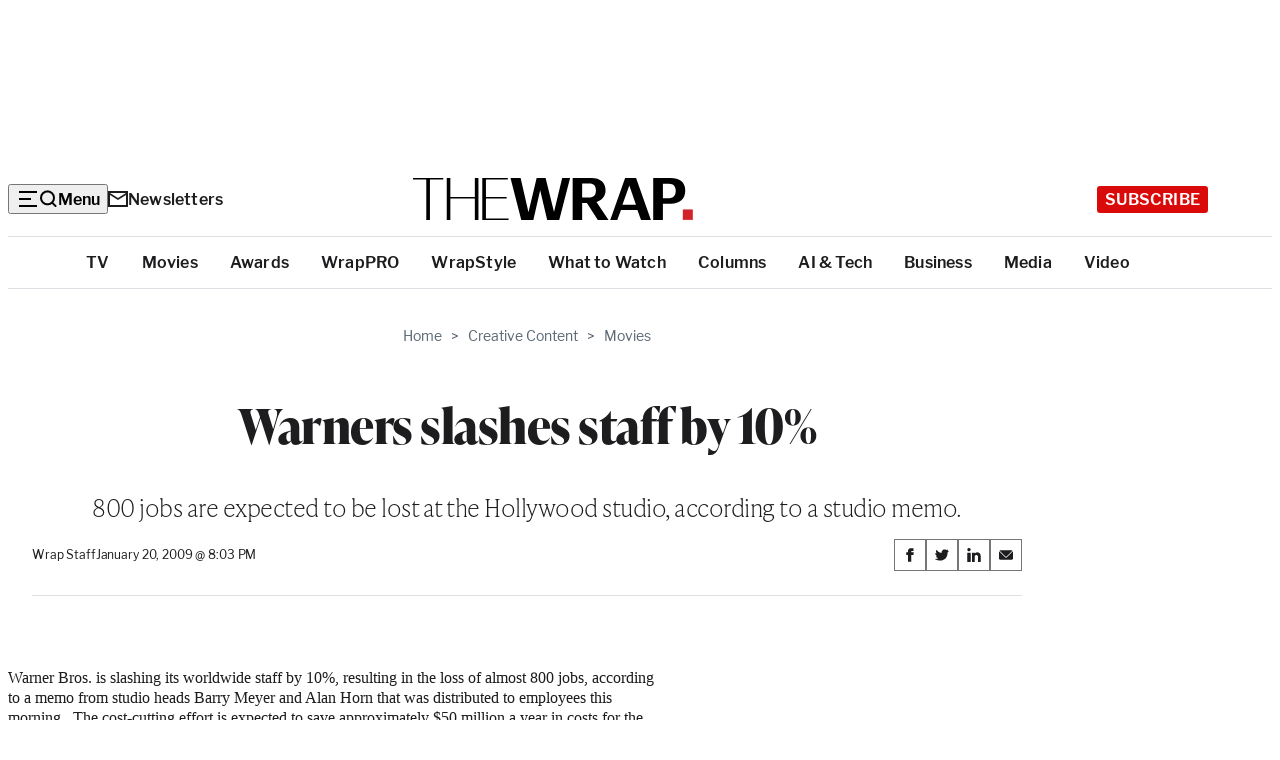

--- FILE ---
content_type: text/html; charset=utf-8
request_url: https://www.google.com/recaptcha/api2/anchor?ar=1&k=6LfrehcpAAAAAL6o0kJfxk5Fr4WhO3ktYWPR7-u1&co=aHR0cHM6Ly93d3cudGhld3JhcC5jb206NDQz&hl=en&v=N67nZn4AqZkNcbeMu4prBgzg&size=normal&anchor-ms=20000&execute-ms=30000&cb=41ljnxk17om8
body_size: 49532
content:
<!DOCTYPE HTML><html dir="ltr" lang="en"><head><meta http-equiv="Content-Type" content="text/html; charset=UTF-8">
<meta http-equiv="X-UA-Compatible" content="IE=edge">
<title>reCAPTCHA</title>
<style type="text/css">
/* cyrillic-ext */
@font-face {
  font-family: 'Roboto';
  font-style: normal;
  font-weight: 400;
  font-stretch: 100%;
  src: url(//fonts.gstatic.com/s/roboto/v48/KFO7CnqEu92Fr1ME7kSn66aGLdTylUAMa3GUBHMdazTgWw.woff2) format('woff2');
  unicode-range: U+0460-052F, U+1C80-1C8A, U+20B4, U+2DE0-2DFF, U+A640-A69F, U+FE2E-FE2F;
}
/* cyrillic */
@font-face {
  font-family: 'Roboto';
  font-style: normal;
  font-weight: 400;
  font-stretch: 100%;
  src: url(//fonts.gstatic.com/s/roboto/v48/KFO7CnqEu92Fr1ME7kSn66aGLdTylUAMa3iUBHMdazTgWw.woff2) format('woff2');
  unicode-range: U+0301, U+0400-045F, U+0490-0491, U+04B0-04B1, U+2116;
}
/* greek-ext */
@font-face {
  font-family: 'Roboto';
  font-style: normal;
  font-weight: 400;
  font-stretch: 100%;
  src: url(//fonts.gstatic.com/s/roboto/v48/KFO7CnqEu92Fr1ME7kSn66aGLdTylUAMa3CUBHMdazTgWw.woff2) format('woff2');
  unicode-range: U+1F00-1FFF;
}
/* greek */
@font-face {
  font-family: 'Roboto';
  font-style: normal;
  font-weight: 400;
  font-stretch: 100%;
  src: url(//fonts.gstatic.com/s/roboto/v48/KFO7CnqEu92Fr1ME7kSn66aGLdTylUAMa3-UBHMdazTgWw.woff2) format('woff2');
  unicode-range: U+0370-0377, U+037A-037F, U+0384-038A, U+038C, U+038E-03A1, U+03A3-03FF;
}
/* math */
@font-face {
  font-family: 'Roboto';
  font-style: normal;
  font-weight: 400;
  font-stretch: 100%;
  src: url(//fonts.gstatic.com/s/roboto/v48/KFO7CnqEu92Fr1ME7kSn66aGLdTylUAMawCUBHMdazTgWw.woff2) format('woff2');
  unicode-range: U+0302-0303, U+0305, U+0307-0308, U+0310, U+0312, U+0315, U+031A, U+0326-0327, U+032C, U+032F-0330, U+0332-0333, U+0338, U+033A, U+0346, U+034D, U+0391-03A1, U+03A3-03A9, U+03B1-03C9, U+03D1, U+03D5-03D6, U+03F0-03F1, U+03F4-03F5, U+2016-2017, U+2034-2038, U+203C, U+2040, U+2043, U+2047, U+2050, U+2057, U+205F, U+2070-2071, U+2074-208E, U+2090-209C, U+20D0-20DC, U+20E1, U+20E5-20EF, U+2100-2112, U+2114-2115, U+2117-2121, U+2123-214F, U+2190, U+2192, U+2194-21AE, U+21B0-21E5, U+21F1-21F2, U+21F4-2211, U+2213-2214, U+2216-22FF, U+2308-230B, U+2310, U+2319, U+231C-2321, U+2336-237A, U+237C, U+2395, U+239B-23B7, U+23D0, U+23DC-23E1, U+2474-2475, U+25AF, U+25B3, U+25B7, U+25BD, U+25C1, U+25CA, U+25CC, U+25FB, U+266D-266F, U+27C0-27FF, U+2900-2AFF, U+2B0E-2B11, U+2B30-2B4C, U+2BFE, U+3030, U+FF5B, U+FF5D, U+1D400-1D7FF, U+1EE00-1EEFF;
}
/* symbols */
@font-face {
  font-family: 'Roboto';
  font-style: normal;
  font-weight: 400;
  font-stretch: 100%;
  src: url(//fonts.gstatic.com/s/roboto/v48/KFO7CnqEu92Fr1ME7kSn66aGLdTylUAMaxKUBHMdazTgWw.woff2) format('woff2');
  unicode-range: U+0001-000C, U+000E-001F, U+007F-009F, U+20DD-20E0, U+20E2-20E4, U+2150-218F, U+2190, U+2192, U+2194-2199, U+21AF, U+21E6-21F0, U+21F3, U+2218-2219, U+2299, U+22C4-22C6, U+2300-243F, U+2440-244A, U+2460-24FF, U+25A0-27BF, U+2800-28FF, U+2921-2922, U+2981, U+29BF, U+29EB, U+2B00-2BFF, U+4DC0-4DFF, U+FFF9-FFFB, U+10140-1018E, U+10190-1019C, U+101A0, U+101D0-101FD, U+102E0-102FB, U+10E60-10E7E, U+1D2C0-1D2D3, U+1D2E0-1D37F, U+1F000-1F0FF, U+1F100-1F1AD, U+1F1E6-1F1FF, U+1F30D-1F30F, U+1F315, U+1F31C, U+1F31E, U+1F320-1F32C, U+1F336, U+1F378, U+1F37D, U+1F382, U+1F393-1F39F, U+1F3A7-1F3A8, U+1F3AC-1F3AF, U+1F3C2, U+1F3C4-1F3C6, U+1F3CA-1F3CE, U+1F3D4-1F3E0, U+1F3ED, U+1F3F1-1F3F3, U+1F3F5-1F3F7, U+1F408, U+1F415, U+1F41F, U+1F426, U+1F43F, U+1F441-1F442, U+1F444, U+1F446-1F449, U+1F44C-1F44E, U+1F453, U+1F46A, U+1F47D, U+1F4A3, U+1F4B0, U+1F4B3, U+1F4B9, U+1F4BB, U+1F4BF, U+1F4C8-1F4CB, U+1F4D6, U+1F4DA, U+1F4DF, U+1F4E3-1F4E6, U+1F4EA-1F4ED, U+1F4F7, U+1F4F9-1F4FB, U+1F4FD-1F4FE, U+1F503, U+1F507-1F50B, U+1F50D, U+1F512-1F513, U+1F53E-1F54A, U+1F54F-1F5FA, U+1F610, U+1F650-1F67F, U+1F687, U+1F68D, U+1F691, U+1F694, U+1F698, U+1F6AD, U+1F6B2, U+1F6B9-1F6BA, U+1F6BC, U+1F6C6-1F6CF, U+1F6D3-1F6D7, U+1F6E0-1F6EA, U+1F6F0-1F6F3, U+1F6F7-1F6FC, U+1F700-1F7FF, U+1F800-1F80B, U+1F810-1F847, U+1F850-1F859, U+1F860-1F887, U+1F890-1F8AD, U+1F8B0-1F8BB, U+1F8C0-1F8C1, U+1F900-1F90B, U+1F93B, U+1F946, U+1F984, U+1F996, U+1F9E9, U+1FA00-1FA6F, U+1FA70-1FA7C, U+1FA80-1FA89, U+1FA8F-1FAC6, U+1FACE-1FADC, U+1FADF-1FAE9, U+1FAF0-1FAF8, U+1FB00-1FBFF;
}
/* vietnamese */
@font-face {
  font-family: 'Roboto';
  font-style: normal;
  font-weight: 400;
  font-stretch: 100%;
  src: url(//fonts.gstatic.com/s/roboto/v48/KFO7CnqEu92Fr1ME7kSn66aGLdTylUAMa3OUBHMdazTgWw.woff2) format('woff2');
  unicode-range: U+0102-0103, U+0110-0111, U+0128-0129, U+0168-0169, U+01A0-01A1, U+01AF-01B0, U+0300-0301, U+0303-0304, U+0308-0309, U+0323, U+0329, U+1EA0-1EF9, U+20AB;
}
/* latin-ext */
@font-face {
  font-family: 'Roboto';
  font-style: normal;
  font-weight: 400;
  font-stretch: 100%;
  src: url(//fonts.gstatic.com/s/roboto/v48/KFO7CnqEu92Fr1ME7kSn66aGLdTylUAMa3KUBHMdazTgWw.woff2) format('woff2');
  unicode-range: U+0100-02BA, U+02BD-02C5, U+02C7-02CC, U+02CE-02D7, U+02DD-02FF, U+0304, U+0308, U+0329, U+1D00-1DBF, U+1E00-1E9F, U+1EF2-1EFF, U+2020, U+20A0-20AB, U+20AD-20C0, U+2113, U+2C60-2C7F, U+A720-A7FF;
}
/* latin */
@font-face {
  font-family: 'Roboto';
  font-style: normal;
  font-weight: 400;
  font-stretch: 100%;
  src: url(//fonts.gstatic.com/s/roboto/v48/KFO7CnqEu92Fr1ME7kSn66aGLdTylUAMa3yUBHMdazQ.woff2) format('woff2');
  unicode-range: U+0000-00FF, U+0131, U+0152-0153, U+02BB-02BC, U+02C6, U+02DA, U+02DC, U+0304, U+0308, U+0329, U+2000-206F, U+20AC, U+2122, U+2191, U+2193, U+2212, U+2215, U+FEFF, U+FFFD;
}
/* cyrillic-ext */
@font-face {
  font-family: 'Roboto';
  font-style: normal;
  font-weight: 500;
  font-stretch: 100%;
  src: url(//fonts.gstatic.com/s/roboto/v48/KFO7CnqEu92Fr1ME7kSn66aGLdTylUAMa3GUBHMdazTgWw.woff2) format('woff2');
  unicode-range: U+0460-052F, U+1C80-1C8A, U+20B4, U+2DE0-2DFF, U+A640-A69F, U+FE2E-FE2F;
}
/* cyrillic */
@font-face {
  font-family: 'Roboto';
  font-style: normal;
  font-weight: 500;
  font-stretch: 100%;
  src: url(//fonts.gstatic.com/s/roboto/v48/KFO7CnqEu92Fr1ME7kSn66aGLdTylUAMa3iUBHMdazTgWw.woff2) format('woff2');
  unicode-range: U+0301, U+0400-045F, U+0490-0491, U+04B0-04B1, U+2116;
}
/* greek-ext */
@font-face {
  font-family: 'Roboto';
  font-style: normal;
  font-weight: 500;
  font-stretch: 100%;
  src: url(//fonts.gstatic.com/s/roboto/v48/KFO7CnqEu92Fr1ME7kSn66aGLdTylUAMa3CUBHMdazTgWw.woff2) format('woff2');
  unicode-range: U+1F00-1FFF;
}
/* greek */
@font-face {
  font-family: 'Roboto';
  font-style: normal;
  font-weight: 500;
  font-stretch: 100%;
  src: url(//fonts.gstatic.com/s/roboto/v48/KFO7CnqEu92Fr1ME7kSn66aGLdTylUAMa3-UBHMdazTgWw.woff2) format('woff2');
  unicode-range: U+0370-0377, U+037A-037F, U+0384-038A, U+038C, U+038E-03A1, U+03A3-03FF;
}
/* math */
@font-face {
  font-family: 'Roboto';
  font-style: normal;
  font-weight: 500;
  font-stretch: 100%;
  src: url(//fonts.gstatic.com/s/roboto/v48/KFO7CnqEu92Fr1ME7kSn66aGLdTylUAMawCUBHMdazTgWw.woff2) format('woff2');
  unicode-range: U+0302-0303, U+0305, U+0307-0308, U+0310, U+0312, U+0315, U+031A, U+0326-0327, U+032C, U+032F-0330, U+0332-0333, U+0338, U+033A, U+0346, U+034D, U+0391-03A1, U+03A3-03A9, U+03B1-03C9, U+03D1, U+03D5-03D6, U+03F0-03F1, U+03F4-03F5, U+2016-2017, U+2034-2038, U+203C, U+2040, U+2043, U+2047, U+2050, U+2057, U+205F, U+2070-2071, U+2074-208E, U+2090-209C, U+20D0-20DC, U+20E1, U+20E5-20EF, U+2100-2112, U+2114-2115, U+2117-2121, U+2123-214F, U+2190, U+2192, U+2194-21AE, U+21B0-21E5, U+21F1-21F2, U+21F4-2211, U+2213-2214, U+2216-22FF, U+2308-230B, U+2310, U+2319, U+231C-2321, U+2336-237A, U+237C, U+2395, U+239B-23B7, U+23D0, U+23DC-23E1, U+2474-2475, U+25AF, U+25B3, U+25B7, U+25BD, U+25C1, U+25CA, U+25CC, U+25FB, U+266D-266F, U+27C0-27FF, U+2900-2AFF, U+2B0E-2B11, U+2B30-2B4C, U+2BFE, U+3030, U+FF5B, U+FF5D, U+1D400-1D7FF, U+1EE00-1EEFF;
}
/* symbols */
@font-face {
  font-family: 'Roboto';
  font-style: normal;
  font-weight: 500;
  font-stretch: 100%;
  src: url(//fonts.gstatic.com/s/roboto/v48/KFO7CnqEu92Fr1ME7kSn66aGLdTylUAMaxKUBHMdazTgWw.woff2) format('woff2');
  unicode-range: U+0001-000C, U+000E-001F, U+007F-009F, U+20DD-20E0, U+20E2-20E4, U+2150-218F, U+2190, U+2192, U+2194-2199, U+21AF, U+21E6-21F0, U+21F3, U+2218-2219, U+2299, U+22C4-22C6, U+2300-243F, U+2440-244A, U+2460-24FF, U+25A0-27BF, U+2800-28FF, U+2921-2922, U+2981, U+29BF, U+29EB, U+2B00-2BFF, U+4DC0-4DFF, U+FFF9-FFFB, U+10140-1018E, U+10190-1019C, U+101A0, U+101D0-101FD, U+102E0-102FB, U+10E60-10E7E, U+1D2C0-1D2D3, U+1D2E0-1D37F, U+1F000-1F0FF, U+1F100-1F1AD, U+1F1E6-1F1FF, U+1F30D-1F30F, U+1F315, U+1F31C, U+1F31E, U+1F320-1F32C, U+1F336, U+1F378, U+1F37D, U+1F382, U+1F393-1F39F, U+1F3A7-1F3A8, U+1F3AC-1F3AF, U+1F3C2, U+1F3C4-1F3C6, U+1F3CA-1F3CE, U+1F3D4-1F3E0, U+1F3ED, U+1F3F1-1F3F3, U+1F3F5-1F3F7, U+1F408, U+1F415, U+1F41F, U+1F426, U+1F43F, U+1F441-1F442, U+1F444, U+1F446-1F449, U+1F44C-1F44E, U+1F453, U+1F46A, U+1F47D, U+1F4A3, U+1F4B0, U+1F4B3, U+1F4B9, U+1F4BB, U+1F4BF, U+1F4C8-1F4CB, U+1F4D6, U+1F4DA, U+1F4DF, U+1F4E3-1F4E6, U+1F4EA-1F4ED, U+1F4F7, U+1F4F9-1F4FB, U+1F4FD-1F4FE, U+1F503, U+1F507-1F50B, U+1F50D, U+1F512-1F513, U+1F53E-1F54A, U+1F54F-1F5FA, U+1F610, U+1F650-1F67F, U+1F687, U+1F68D, U+1F691, U+1F694, U+1F698, U+1F6AD, U+1F6B2, U+1F6B9-1F6BA, U+1F6BC, U+1F6C6-1F6CF, U+1F6D3-1F6D7, U+1F6E0-1F6EA, U+1F6F0-1F6F3, U+1F6F7-1F6FC, U+1F700-1F7FF, U+1F800-1F80B, U+1F810-1F847, U+1F850-1F859, U+1F860-1F887, U+1F890-1F8AD, U+1F8B0-1F8BB, U+1F8C0-1F8C1, U+1F900-1F90B, U+1F93B, U+1F946, U+1F984, U+1F996, U+1F9E9, U+1FA00-1FA6F, U+1FA70-1FA7C, U+1FA80-1FA89, U+1FA8F-1FAC6, U+1FACE-1FADC, U+1FADF-1FAE9, U+1FAF0-1FAF8, U+1FB00-1FBFF;
}
/* vietnamese */
@font-face {
  font-family: 'Roboto';
  font-style: normal;
  font-weight: 500;
  font-stretch: 100%;
  src: url(//fonts.gstatic.com/s/roboto/v48/KFO7CnqEu92Fr1ME7kSn66aGLdTylUAMa3OUBHMdazTgWw.woff2) format('woff2');
  unicode-range: U+0102-0103, U+0110-0111, U+0128-0129, U+0168-0169, U+01A0-01A1, U+01AF-01B0, U+0300-0301, U+0303-0304, U+0308-0309, U+0323, U+0329, U+1EA0-1EF9, U+20AB;
}
/* latin-ext */
@font-face {
  font-family: 'Roboto';
  font-style: normal;
  font-weight: 500;
  font-stretch: 100%;
  src: url(//fonts.gstatic.com/s/roboto/v48/KFO7CnqEu92Fr1ME7kSn66aGLdTylUAMa3KUBHMdazTgWw.woff2) format('woff2');
  unicode-range: U+0100-02BA, U+02BD-02C5, U+02C7-02CC, U+02CE-02D7, U+02DD-02FF, U+0304, U+0308, U+0329, U+1D00-1DBF, U+1E00-1E9F, U+1EF2-1EFF, U+2020, U+20A0-20AB, U+20AD-20C0, U+2113, U+2C60-2C7F, U+A720-A7FF;
}
/* latin */
@font-face {
  font-family: 'Roboto';
  font-style: normal;
  font-weight: 500;
  font-stretch: 100%;
  src: url(//fonts.gstatic.com/s/roboto/v48/KFO7CnqEu92Fr1ME7kSn66aGLdTylUAMa3yUBHMdazQ.woff2) format('woff2');
  unicode-range: U+0000-00FF, U+0131, U+0152-0153, U+02BB-02BC, U+02C6, U+02DA, U+02DC, U+0304, U+0308, U+0329, U+2000-206F, U+20AC, U+2122, U+2191, U+2193, U+2212, U+2215, U+FEFF, U+FFFD;
}
/* cyrillic-ext */
@font-face {
  font-family: 'Roboto';
  font-style: normal;
  font-weight: 900;
  font-stretch: 100%;
  src: url(//fonts.gstatic.com/s/roboto/v48/KFO7CnqEu92Fr1ME7kSn66aGLdTylUAMa3GUBHMdazTgWw.woff2) format('woff2');
  unicode-range: U+0460-052F, U+1C80-1C8A, U+20B4, U+2DE0-2DFF, U+A640-A69F, U+FE2E-FE2F;
}
/* cyrillic */
@font-face {
  font-family: 'Roboto';
  font-style: normal;
  font-weight: 900;
  font-stretch: 100%;
  src: url(//fonts.gstatic.com/s/roboto/v48/KFO7CnqEu92Fr1ME7kSn66aGLdTylUAMa3iUBHMdazTgWw.woff2) format('woff2');
  unicode-range: U+0301, U+0400-045F, U+0490-0491, U+04B0-04B1, U+2116;
}
/* greek-ext */
@font-face {
  font-family: 'Roboto';
  font-style: normal;
  font-weight: 900;
  font-stretch: 100%;
  src: url(//fonts.gstatic.com/s/roboto/v48/KFO7CnqEu92Fr1ME7kSn66aGLdTylUAMa3CUBHMdazTgWw.woff2) format('woff2');
  unicode-range: U+1F00-1FFF;
}
/* greek */
@font-face {
  font-family: 'Roboto';
  font-style: normal;
  font-weight: 900;
  font-stretch: 100%;
  src: url(//fonts.gstatic.com/s/roboto/v48/KFO7CnqEu92Fr1ME7kSn66aGLdTylUAMa3-UBHMdazTgWw.woff2) format('woff2');
  unicode-range: U+0370-0377, U+037A-037F, U+0384-038A, U+038C, U+038E-03A1, U+03A3-03FF;
}
/* math */
@font-face {
  font-family: 'Roboto';
  font-style: normal;
  font-weight: 900;
  font-stretch: 100%;
  src: url(//fonts.gstatic.com/s/roboto/v48/KFO7CnqEu92Fr1ME7kSn66aGLdTylUAMawCUBHMdazTgWw.woff2) format('woff2');
  unicode-range: U+0302-0303, U+0305, U+0307-0308, U+0310, U+0312, U+0315, U+031A, U+0326-0327, U+032C, U+032F-0330, U+0332-0333, U+0338, U+033A, U+0346, U+034D, U+0391-03A1, U+03A3-03A9, U+03B1-03C9, U+03D1, U+03D5-03D6, U+03F0-03F1, U+03F4-03F5, U+2016-2017, U+2034-2038, U+203C, U+2040, U+2043, U+2047, U+2050, U+2057, U+205F, U+2070-2071, U+2074-208E, U+2090-209C, U+20D0-20DC, U+20E1, U+20E5-20EF, U+2100-2112, U+2114-2115, U+2117-2121, U+2123-214F, U+2190, U+2192, U+2194-21AE, U+21B0-21E5, U+21F1-21F2, U+21F4-2211, U+2213-2214, U+2216-22FF, U+2308-230B, U+2310, U+2319, U+231C-2321, U+2336-237A, U+237C, U+2395, U+239B-23B7, U+23D0, U+23DC-23E1, U+2474-2475, U+25AF, U+25B3, U+25B7, U+25BD, U+25C1, U+25CA, U+25CC, U+25FB, U+266D-266F, U+27C0-27FF, U+2900-2AFF, U+2B0E-2B11, U+2B30-2B4C, U+2BFE, U+3030, U+FF5B, U+FF5D, U+1D400-1D7FF, U+1EE00-1EEFF;
}
/* symbols */
@font-face {
  font-family: 'Roboto';
  font-style: normal;
  font-weight: 900;
  font-stretch: 100%;
  src: url(//fonts.gstatic.com/s/roboto/v48/KFO7CnqEu92Fr1ME7kSn66aGLdTylUAMaxKUBHMdazTgWw.woff2) format('woff2');
  unicode-range: U+0001-000C, U+000E-001F, U+007F-009F, U+20DD-20E0, U+20E2-20E4, U+2150-218F, U+2190, U+2192, U+2194-2199, U+21AF, U+21E6-21F0, U+21F3, U+2218-2219, U+2299, U+22C4-22C6, U+2300-243F, U+2440-244A, U+2460-24FF, U+25A0-27BF, U+2800-28FF, U+2921-2922, U+2981, U+29BF, U+29EB, U+2B00-2BFF, U+4DC0-4DFF, U+FFF9-FFFB, U+10140-1018E, U+10190-1019C, U+101A0, U+101D0-101FD, U+102E0-102FB, U+10E60-10E7E, U+1D2C0-1D2D3, U+1D2E0-1D37F, U+1F000-1F0FF, U+1F100-1F1AD, U+1F1E6-1F1FF, U+1F30D-1F30F, U+1F315, U+1F31C, U+1F31E, U+1F320-1F32C, U+1F336, U+1F378, U+1F37D, U+1F382, U+1F393-1F39F, U+1F3A7-1F3A8, U+1F3AC-1F3AF, U+1F3C2, U+1F3C4-1F3C6, U+1F3CA-1F3CE, U+1F3D4-1F3E0, U+1F3ED, U+1F3F1-1F3F3, U+1F3F5-1F3F7, U+1F408, U+1F415, U+1F41F, U+1F426, U+1F43F, U+1F441-1F442, U+1F444, U+1F446-1F449, U+1F44C-1F44E, U+1F453, U+1F46A, U+1F47D, U+1F4A3, U+1F4B0, U+1F4B3, U+1F4B9, U+1F4BB, U+1F4BF, U+1F4C8-1F4CB, U+1F4D6, U+1F4DA, U+1F4DF, U+1F4E3-1F4E6, U+1F4EA-1F4ED, U+1F4F7, U+1F4F9-1F4FB, U+1F4FD-1F4FE, U+1F503, U+1F507-1F50B, U+1F50D, U+1F512-1F513, U+1F53E-1F54A, U+1F54F-1F5FA, U+1F610, U+1F650-1F67F, U+1F687, U+1F68D, U+1F691, U+1F694, U+1F698, U+1F6AD, U+1F6B2, U+1F6B9-1F6BA, U+1F6BC, U+1F6C6-1F6CF, U+1F6D3-1F6D7, U+1F6E0-1F6EA, U+1F6F0-1F6F3, U+1F6F7-1F6FC, U+1F700-1F7FF, U+1F800-1F80B, U+1F810-1F847, U+1F850-1F859, U+1F860-1F887, U+1F890-1F8AD, U+1F8B0-1F8BB, U+1F8C0-1F8C1, U+1F900-1F90B, U+1F93B, U+1F946, U+1F984, U+1F996, U+1F9E9, U+1FA00-1FA6F, U+1FA70-1FA7C, U+1FA80-1FA89, U+1FA8F-1FAC6, U+1FACE-1FADC, U+1FADF-1FAE9, U+1FAF0-1FAF8, U+1FB00-1FBFF;
}
/* vietnamese */
@font-face {
  font-family: 'Roboto';
  font-style: normal;
  font-weight: 900;
  font-stretch: 100%;
  src: url(//fonts.gstatic.com/s/roboto/v48/KFO7CnqEu92Fr1ME7kSn66aGLdTylUAMa3OUBHMdazTgWw.woff2) format('woff2');
  unicode-range: U+0102-0103, U+0110-0111, U+0128-0129, U+0168-0169, U+01A0-01A1, U+01AF-01B0, U+0300-0301, U+0303-0304, U+0308-0309, U+0323, U+0329, U+1EA0-1EF9, U+20AB;
}
/* latin-ext */
@font-face {
  font-family: 'Roboto';
  font-style: normal;
  font-weight: 900;
  font-stretch: 100%;
  src: url(//fonts.gstatic.com/s/roboto/v48/KFO7CnqEu92Fr1ME7kSn66aGLdTylUAMa3KUBHMdazTgWw.woff2) format('woff2');
  unicode-range: U+0100-02BA, U+02BD-02C5, U+02C7-02CC, U+02CE-02D7, U+02DD-02FF, U+0304, U+0308, U+0329, U+1D00-1DBF, U+1E00-1E9F, U+1EF2-1EFF, U+2020, U+20A0-20AB, U+20AD-20C0, U+2113, U+2C60-2C7F, U+A720-A7FF;
}
/* latin */
@font-face {
  font-family: 'Roboto';
  font-style: normal;
  font-weight: 900;
  font-stretch: 100%;
  src: url(//fonts.gstatic.com/s/roboto/v48/KFO7CnqEu92Fr1ME7kSn66aGLdTylUAMa3yUBHMdazQ.woff2) format('woff2');
  unicode-range: U+0000-00FF, U+0131, U+0152-0153, U+02BB-02BC, U+02C6, U+02DA, U+02DC, U+0304, U+0308, U+0329, U+2000-206F, U+20AC, U+2122, U+2191, U+2193, U+2212, U+2215, U+FEFF, U+FFFD;
}

</style>
<link rel="stylesheet" type="text/css" href="https://www.gstatic.com/recaptcha/releases/N67nZn4AqZkNcbeMu4prBgzg/styles__ltr.css">
<script nonce="w1hzY3DZzQjkvyvoMM_w-A" type="text/javascript">window['__recaptcha_api'] = 'https://www.google.com/recaptcha/api2/';</script>
<script type="text/javascript" src="https://www.gstatic.com/recaptcha/releases/N67nZn4AqZkNcbeMu4prBgzg/recaptcha__en.js" nonce="w1hzY3DZzQjkvyvoMM_w-A">
      
    </script></head>
<body><div id="rc-anchor-alert" class="rc-anchor-alert"></div>
<input type="hidden" id="recaptcha-token" value="[base64]">
<script type="text/javascript" nonce="w1hzY3DZzQjkvyvoMM_w-A">
      recaptcha.anchor.Main.init("[\x22ainput\x22,[\x22bgdata\x22,\x22\x22,\[base64]/[base64]/[base64]/bC5sW25dLmNvbmNhdChTKTpsLmxbbl09SksoUyxsKTtlbHNle2lmKGwuSTcmJm4hPTI4MylyZXR1cm47bj09MzMzfHxuPT00MTB8fG49PTI0OHx8bj09NDEyfHxuPT0yMDF8fG49PTE3N3x8bj09MjczfHxuPT0xMjJ8fG49PTUxfHxuPT0yOTc/[base64]/[base64]/[base64]/[base64]/[base64]/MjU1Okc/[base64]/[base64]/bmV3IEVbVl0oTVswXSk6eT09Mj9uZXcgRVtWXShNWzBdLE1bMV0pOnk9PTM/bmV3IEVbVl0oTVswXSxNWzFdLE1bMl0pOnk9PTQ/[base64]/ZnVuY3Rpb24oKXtyZXR1cm4gdGhpcy5BaSt3aW5kb3cucGVyZm9ybWFuY2Uubm93KCl9OmZ1bmN0aW9uKCl7cmV0dXJuK25ldyBEYXRlfSxPKS5LcT0oTy5kcj1mdW5jdGlvbihuLGwsUyxHKXtpZigoUz1tVihTKT09PSJhcnJheSI/[base64]/[base64]\\u003d\x22,\[base64]\\u003d\\u003d\x22,\x22ZmpJKMKgNMK4wosbKMOwPsOOFsONw4TDv2bCmHzDqMK4wqrClsK8wrNibMOKwp7DjVclAinCixwQw6U5wrUmwpjCgnLCocOHw43Ds3lLwqrCm8O3PS/CnsOnw4xUwpHCuit4w7d5wowPw79/w4/DjsONUMO2wqwSwrNHFcKPAcOGWBbCrWbDjsOBSMK4fsKTwpFNw71cBcO7w7cfwr5Mw5wSOMKAw7/CnsO8R1s4w78OwqzDuMOkI8Obw4LCqcKQwpdOwpvDlMK2w6HDr8OsGDs0wrV/w6wAGB58w4hcKsOvPMOVwop0wodawr3Cl8K0wr8sGcKuwqHCvsKaFVrDvcKQXi9Aw7l7Pk/[base64]/CoTUteMOLaMOFc8KYw4BFw6PDni9kw4vDlsOSf8KGJcKBPcOvwq8cWzDCkmfCnsK3esOvJQvDoHU0JAVBwoogw5nDrMKnw6tfYcOOwrhYw53ChAZDwrPDpCTDhsODBw19wqdmAWRZw6zCg1zDk8KeKcKeaDMnQsORwqPCkz/Ck8KaVMKowoDCpFzDmFY8IsKcInDCh8Kfwr0OwqLDmVXDll9Aw7lnfgnDisKDDsO2w5nDmiVcUjV2ScKQZsK6JivCrcOPOsKbw5RPVMKtwo5faMKlwp4BfnPDvcO2w6TCrcO/w7QZQxtEwrzDvE46W0bCpy0bwr9rwrDDhWRkwqMIJTlUw5kQworDlcKOw43DnSBbwpA4GcKDw6s7FsKjwoTCu8KiRMKIw6Ahc0kKw6DDi8OTax7Dv8KGw55Yw4PDpkIYwo1xccKtwo7CkcK7KcKpGi/[base64]/Cpj1pDmHCrcOsLMOzw4VYwqAAeMOswqHDqcK2VhPCuSdHw5nDrTnDukswwqR+w5LCi18bRxo2w7rDo1tBwr/DmsK6w5I8wocFw4DCo8K2cCQzHBbDi3xoRsOXFsOGc1rCn8OVXFp0w53DgMOfw43CpmfDlcKjX0Acwod7woPCrG3DosOiw5PCqMKtwqbDrsKJwrFyZcKsEmZvwpIkCVFHw6sXwo/CjsOFw6tHJ8KedsO2KsKjORLCo1jDlzANw6vDp8OBSDMwZHTDjRA2CkDCk8K2EWLDtCDDsHnClF8vw6I9Vx/[base64]/[base64]/[base64]/CtsKuGV/CulTCkAt0wpzDp3HCo8O8wq3Csj5sasK1e8K4w5lRZsKKw7ska8KZwqnCqiNUShsRLWPDlz5HwqQQQ1w4STURw7sQwpjDhTVEIcOtShbDozLCumfDhcK0dsKHw5xXcy4kwpExY38QZMOaZUEFwpzDjy5Lwo9BYsKhCgU3IcODw5/DjMOowq/DrMO4QMOtwr0kbsKKw5fDlcONwprDs1YnYTbDlkc/wq/Cm0vDuRACwrwWHMOKwpPDusOaw4HCo8OCK1fDpBoTw4/Dn8OBdsOOw5kdw5DDgWvDvg3DqHXCt3V4e8OpTijDpyNDw4XDqEYQwog6w5sMOW3DjsOWJ8K5a8KtfcO7W8KTTcOyUApSDsK9ecOFZ35kw7rCrgzCjlrCpjHCp1/Dt1tKw4A1IsOYRlcZwr/DiAxFJm/CgGBjwobDumXDqMK1w4jCmGomw6PCmio+wqjCisOowonDiMKpM2XCmMO1EzIYwqQcwq5Cwr3DlGPCsy3DqURMRcKLwowWV8KzwplzdljDrMKROiogAsK+w77DnALCjBEZKXFVw4jDq8OlccODwp9Kw4lCw4Unwr14LcKAwqrDpcKqCQfDkcK8wp7CtMO0b3/CrMOaw7zComTDlzjDhsOxW0cjQsK3wpZ1wpDDqADDhsKbIMKEaTLDgHPDuMKQNcOpEGkiwrs4NMOVwrg5J8ODBTI/wo3Cs8OPwppTw7UfME/CvVguwpzCncKTwoDDm8Oewql7GmDCh8KGMS0Dw5fClMOFHxMWP8ONw4vCjgzDvcOkWWgjwo7CssK6Z8K7ZmbCucO1w5zDsMK+wrrDpUFxw5dDRVBxw7xSXmdqADnDpcOqJW/CjEzCg1XDpMKUAW/CtcKPMzrCtGzCgXJ6KMKQw7LCtXTDk2gTJ0XDhmnDvcKuwpcZIhUqM8OIA8KQw5TClcKUIQjDlELDu8OrN8OZw4/Cg8KyVlHDvULDrCp0w7/[base64]/DiMKDw4ZwRWonw5wBU8OebMOHC2LDoMK7wrXChsK6OsOGwpkeH8Oswq/[base64]/[base64]/UcObIcO/w6wVdMOuwr07G3EXwrMBHmDCksOBw5tGfhvDm3BrIxXDvys0DMOSwr7CmycTw77DssKPw7ElDsKDw4LDrMOzFMOuw7HDkjvDkDMoccKVwq46w4dHFsKCwp8IQsKLw7PCgmx5GCzCtBAVVipAw6fCoF3CnsKYw6jDgF5RFsKqZQ7CrlfCigjDix/CvhnDksKAw63DvxF1wqINPcOOwpHCgHXCocOqLMOMw77DlyIzYm7DtMOLwr7Ch0oQbkvDt8KKJMKgw5hcwr/[base64]/DnVbDhhnCmMO9IlRTw6nDgsOfJW/Cq8K+dsO5wogiwrHDlcOtw47Co8OIwprCssOwOMKMXD/DmsOISlA1w4DDmWLCosK/BsO8woRawpLCt8Omw5U/wrPCpn4XeMOpwoIQSX0TVnk7W3YUcMODw4V/MQ3CvlrCvwtjAW3CoMKhw4FZcitfwoUeGVprERpew4N4w5VVwqkKwqHCoijDi1DDqwjCpj7Crl9jC24Qd2TDphd/HcOUwo7Dq3nDmMKcccO3McOcw4fDrsKxAMKTw6FWwrHDjyvDvcK2QyYQKT8gwqYYKy8ywoMqwpVpW8KFOcKFwoFnHmjCjDfCrn3Dp8KUwpVcUAttwrTDh8KjLsOAOcKfwqDCnMK7bghzJAPDoknCssOlHcOlH8KqVxbCgsK9YsONesK/LcO0w6XDiQXDoWMMdMOgwojCjRfDoxcRwqfDgsOgw63CqsKKEVnCm8Kxwqcuw4TDqsOWw5vDrVjCjsKYwrXCuz3Cq8KtwqfDonLDnMOrfxPCqMKNw5XDqnnCglbDni4Ww4EhPsORdsOtwofCoT/CnsKwwqpFQMK6w6HCksKRT38EwoTDl1DCm8KowqF/wr4jO8KHCsKPA8OdSz8YwpRXIcK0worChULCshlewp3CgcKDHcOvw6YMb8KzeyAqwoFswpMaX8OcLMO2UsKbX0RQw4rCjsOTOmYqTmtyJWZiS2nDt1ofEMO/dsO7wqvDncK/eDhLZsOmFQQMd8KZw4PDhj5swqFGezzCkGJcWy7DjcO3w4fDgsKnXgzCuEoBJjbCmiXDpMKeLw3CoE1lw77Cs8KAw7rCvRzDjWdzw5zDs8OUw7wzw7fDnsKgT8OEXsOcw5zDisO/SikpDx/CicKUf8OHwrIhGcKwKHXDsMOSBsKCC0vDk0fCgMKBw43CkETDkcK1B8OmwqbCuiQzIQnCmxY5wo/DisKPT8OQa8K0Q8KVw4bDhCbCrMO4wr/DrMKAYF1Mw7fCr8O0wpHCqRwhZsOvwrXCvxlZwqnDp8KCw4DDqMOlwrHDvcOhVsKYwoDCpkXDln3Duj0Jw7F9wqbCogQNwpvDksKBw4/CtwhAJyxGOMOZYMKWZ8OKQcK8RSp2w5dMw7IZw4N4aUzCiBkqJ8OXGMKGw5M3wrDDvcKuYUTCs2QKw6Y0wr/[base64]/DgsKIw7wvQSIASsKIwrU5MFUwNmBaK37DrcK1w485MsKuw40RT8KYVWTCngLCscKFwpvDpRwlw7LCugN+OcKXw4vDq2w8F8OjUGjDuMK1w47DtMK1H8ONZMKFwrfCrQXDtgNOH3fDiMKFFcO3wrzCpkjDj8KIw7ZGwrXChE/Co2zCjMOxbcOAw6o3YcOvw6HDjcOOw696wqnDumPCuwBpby4zDSY4Y8OSVkzCjiHDoMO/wqfDgsONw74sw6nCkhdqwqN8wrvDg8KfNyg4G8K6acOfXsO2wrDDl8OCw5bCsnzDkQVwG8OwU8K7W8KDIMKvw43DnFU0wpzCkXxFwqEsw6Eqw7HDn8KwwpzDilbCsGfChcOdKx/CkyTDmsOrFmVew4NZw5/DmsKXw4sCPhzCqcOaRHB4CmEmL8OswrN3wqV4NgZZw6pFwovChcOjw6DDo8Okwp9macKFw6kbw43DlcOYw6ogHMKoZCTDjMKVwpIcIsOCw6zCgMO6LsKBw7xQwqtKw5h8wrrDncKvw4Q7w4bCoHHDl1oLw6vDo1/CmT56SkbCtXHDrcO2w7zCtnvCrsKGw6PCgm/DvsOJdcOWw5HCuMOhTBZ9w4rDlsOMXWDDrHxqw7nDlScqwokHC1nDtSRkw5tUOAnDvgvDhFLCr3lDHkYeNsKjw5MNIMKyTnHCvMOMwo3Cs8O3a8OaXMKswrHDrTvDv8OpS3Uiw4rCrDvDmMKpT8KNXsKMw7/CtsKUFMKPwrnCksOtdcOSw4LCsMKXw5XCtsO1XjQAw5XDh1rDsMK7w4AFbMKsw4pzU8OxAsO4BSzCtcOkQMOydcOSwrEeX8Krw4PDn2RawqsUD20sBMOtDmjCoV8BOMO8TMOAw4bDjy3DmG7DvX9aw7/CmWJjw7zCvn1WEh3Cp8Obw6MLwpBzKRrDkjBhwonDrXMjFj/Dn8KZw6HChSkLP8OZw5M3w4TDhsKTwofDm8KPN8K4wp9FPMKvQ8ObdcKYIil1wqfDi8O6EsKRf0RZV8O7CSzDisOgw5UpRznDl1HCoDbCo8K/w6bDtx7CjxXCo8OOwocww7NCwpkOwrLCusKrwpDCuD57w7dTeWvDlMKrwpo3VH4GJmJpVlLDocKKVHMBBQoSbcOUPsO0L8Kqah3ChsOnOxLDqsOTIsKHw4DDmkUrIWQPwr0kR8OiwrnCrT18F8O6dyzCncONwqNAw7geKsODUjfDuALCjj8Sw6I/w67Dq8OPw5DCm0BCOwUhA8O/QcOjeMOywqDDvnp9wqnCrMKsR244JsO4fsOaw4XDtMOaDULDoMKLw5omw70XRT3DocKrYgfCg3dOw5zCncKfcsKnw47Dg08Yw77DtsKZBsOlLsOtwrYSB2/CsDgzVWZHwrvCvTIbfsKdw4LDmmbDjsOfwqQNHx/CvlfChcO5wpRdDVsqw5AVZ1/CjRzCnsOiWSUxwobDji8nSXEGb14WFA3DtxFyw4Utw5p6MsKEw7RKdMOjesKNwo9rw7wCUSVGw6rDl3xAw5gqMMOHw7thwp7DhXLDpG4DecOww7x9wrRWVMKpwr/CiDPDqyDCkMKTw4PDnCV8SzIfwrDDqTlow77CgxXDmWbDj3B+wr8FaMORw7whw4EHw6UqL8O6w6jCoMKgwptlXkDCgcO6OREqOcKpb8K+Ag/DoMOcE8KtA3NpWcKzGkbCsMOQwoHDhsO4FXXDjMOPw6bCg8OpCTYdw6nCi2fCnGAXw6MjG8KDw4ViwqRTZsK6wrPCtDDDkyw9wo/Cg8KbPB/ClsKzw6kdecKZODXClETDkcOQwobDkG3Cp8ONWFHDoGfDgVdUL8KAw6MgwrYiw40KwodjwpoLT1hWLHJMWcKkw4/[base64]/[base64]/CkWrDrz1Gw7HCnGgYAmnDsMKSW097w6BqFMObODHDrSFsd8KcwoxVw7bCpsK4Nx3CjcO1wqN0AsObVVHDpjkXwrBfwp5xU20bwrTDgcKgw4oAKjhDKnvCocKCB8KNBsOFw5BjEychw5FCw67CiEZxw4jCqcKod8KKJcK4bcKeTkPDhnFgYy/DqcKIwrE3QMOHw4PCtcKmKmzDij3DlcO0UsKowqQmw4LCn8OdwrrCg8KXc8O1wrTCtzRIDcOKwo3CusOFKwvDk1Q+HsOHKTEww43DjMOsTlzDqnIXesORwphYPVBsZAbDvcKmw4VtX8O/BW3CsQbDkcKCw5xlwqIJwpzCpXbDi1dzwpfCu8KywoJvI8KIAsOvOHXCm8K9EnwvwpVwFEoFRHDCv8KYwpp6c3hQTMKiwpXCl03Ci8K9w61kwoh/wqnDicKHG0cxacK3LhLDpB/DgsOSw7R6MWDCvsK7bmjCosKNw5AXwrtrwrwHWX/DrMKUFsKMWcK7IEZawrXDpk13KQzCvlJ6MMO+DBVEw5XCosKsPTfDjcKCP8KKw6bCqsOKFcOFwq8iwqXDqcK8C8Ouw6TCksK0bMKwL1LCvmPCgFAYccK4w6XDgcO3wrBgw7YCcsKLwo1JEgzDtjhODcO9CcKyVzM2wrlvfMOpAcK2wprCvMOFwoJdSGDCqcKqwr3Cqi/DjAvDucOkOsKwwoHDsEfDiD7DtDHCuS0cw6o1F8O+w4LCscKlw40YwrzCo8ORZyN4wqJda8Onc0xawoA7wrzDvQdHanbDlC/CmMKbwr5LWsOzwpg+w7opw67DocKpAlliwrPCu0wRKcKkIsKRI8OzwprCp2kEYMKzwoXCssO3FEByw4XDv8O9wptHM8OUw47CqjA/[base64]/Dh8KjwoTCoUNqwo/[base64]/[base64]/G13DvsO3w6pdw4bCsRsIwrcoRsKNw4bDrsKrZsK0NVrDhMKOw5DDsTxAU3dvw44tDsKaMsK6QwPCscOuw6/CksObO8O/CHUhGVdqwqTCmQBHw6rDjVHCklMcwp3Cs8KTw7XCkBvDvMKELGMjOcKJw4rDqXFSwqfDusO0wqvDlMK/FC3Com5AJwt8egDDrivCj3XDtlUiw687wr/DucO/aBwlw4XDp8OVw6Imc3zDr8KbbMOLZcOyFcK5wr53Igc8w4xow4HDg13DnsKUbcKsw4TDvMKQw43DtSl5TGZHw4ocAcKJw7ghCgzDlznCocOMw7fDosKZw7PCv8KjZlHDvMKcwpjCk1LCn8OFCGnCpsObwqXDlQ/[base64]/IMK7YMOVwqrDiUguw6dIXz1Wwrc5wqITwrF3aj4BwqvCuDlPS8OVw58ew7zDgSjDrCItLiDDsl3CscKIwpxhwpLDgw/DvcKmw7rCqsOxVnlTwpTCrMKic8OXw5/ChAjCp37DicK2w6/DnMOOFHTDpTrDhX7DhMK5L8OAclwYIXgNwq/CjVJCw4bDmMORZMOzw6bDj1Qzw74GLsKJwooEYQFgJHHCgHLCpB50GcOMwrV8CcKpw502XAjDjnRPw5HCucKOfcKmCMKRb8O0w4XCjMO8w70Twq1WRcKsbWrDtBBiw7XDkGzDnw0zwp8eGMOFw4x7wofDtsK+wrtwQAdWwqTCq8OCa1/CiMKTWcK6w7M8woJKDcOAOcOwIcKvwr4efcOuFTbCj2YjZVU9w4HDumQZw7vDuMKwccKQSsOywrHDpcO3NXTDtsOmAXppw77CssOsNcK6InHDvcKnXynDvsKmwo55w6pCwpDDgcOJeFl2N8OqTgbCmWp/DcOAGxDCo8Kowp9jYCvChm7CnEPCjwjDnwsow5N6w4vCjHTCvC9SR8ObLTw8wr7CosKWAw/[base64]/w7DCtcKnScKUKXo6w6hMPQwNw4zDsBTDiUXCkcOuw7ASN1HDkMKqEcO8wrNMMVHDq8KQG8Kew5XCs8O0RcOZITwXVMOlIS0QwpPCocKLHcOFw48yA8KINmMrF157woZifsKgw6fCtk/CmyrDgH4cw6DCmcOPw63CjMOYacKqYDUFwpQ7w4cTUMKHw7d2PiVAw69TJ3MgPsOuw7HCmsOse8O6wpHDthbDtAHCpyzCqmFNbsKow7QXwr8fw5Uqwq5wwqfCngbDolxpISFkVRDDtMOsRMKISkPCpsKxw5w9PBsdKMOzwok/D389wpcvJsOtwqkGHhHCmlHCrMKTw6pHT8KjFMOlwoXCpMKuwogVMsKDesOBYMK8w7k2UMO2Ih8sNMKmNDTDp8Onw7ZRPcOLPirDu8Khwp/DicK3w6BORGJAFi5ewonCnEcZw78OR17DvCfDgsKuM8OHw7TDjgdGPlTCgX7DuRvDjsOVG8KPw7rCuyXCq3TCo8OMTgJnNsOxBcKRUlcBFAB9wqDCjWluw7DDpcKIwq8FwqXClsKbw4JKDG8vdMOuw6/DhTtfNMOHWxogKigYw7A8f8KWwrzDrENJYkYwUsK7wpNTwo42woXDg8OVw6YBF8OdMcOyRhzDi8OmwoFle8K1AD5LXMODNgPDoQgBw4c/ZMOUIcOKw412dDxKB8KTCBPDiDp6XgvCtlvCqGVJY8OLw4DCnsK0Xhltwq4ZwrVXw69NHk4WwrY2wo3CtSHDjMKNZlEePcOnFhwywqUPf3UhNSo9NBoZPsOgVcOUSMOWGCHCllvDr3ljwpISWB0vwqnDusKhw5PDkcK/VCbDugZ8wowkw7JkcMOZTXHDrEArVcO2BMOAw5nDgMKfSF0XI8KZGBt5w7XCnl4sJURLZGhmRUl0XcKxc8KUwoYLLMKKLsOlFMKhKsKlEsKHGMKjKMO1w4Ihwrc9FcOfw6pCdw0yXnZlJsK/bx4UPV0yw5/DnMODw407w71Yw7NtwromaVNmVVDDosKiw4MHaF/DlMO6e8Kgw5HDncO3Y8K1QwfDtx3CkzgzwqPDhMKEbgvCisKDQcOHwpx1w7XCsBhLwqxuGz4vwqDDqT/CrMOLNcKFw4fCmcOPw4TCiDPDj8ODXcO0wpUfwpPDpsK1wo7ClMKAZcKOXUdLEsK/JwbCtQ/DmcOhasKNwqzDlcO+GSAYwpjDssOpw7MGw7fCizLDucOSw4fDm8Okw5rCjcOww6A4OSdJIC/DonM0w4pqwo9HIARde3DDmcOdw4zClznCr8OqGwjCg1zCjcKZMcKuLUTClMObLMKDwqF8Dg5kIsKTwphew57CrBBYwqrDs8K/[base64]/[base64]/CmSnCmMKXwqnCsGLClE9TcsKfworClUXCiAPDnBsdw6o+w6LDvsOLw6jDhQAAb8Kyw67Ds8KvVcOvwqfDmcOXw4LDnQ0Ow4VhwoQww4lcwqvDsSpQw6ooNmTDhcOsLx/DvxXDlcO5FMOiw7F9w6VFZMO2woLCh8OpDV3DqzI8EXjCkRhQw6cew4/DknADWnDCnxgcAcKibjtEw7FqPWtYwoTDisKqJEtpwqJOwrdxw6cpIcOUW8OAw7nCu8KEwrrCj8Knw7xLwqTCpwNMwr7CqiPCosK6Oh3ClSzDnMOvLMOwCxwdwo4kw7RQAU/CkAAiwqQuw7p5KF4kScOpKMOmS8KXEcOSw65Bw4bCicO4I2XCj2dow5IUFcKLw4/DnkJLZG3CuDvDrF1Iw5LCqBMUQ8O8FgHCmEjChDQNYR3Co8Otw6BEfcKXL8K/wrF2woMNwoEYAE1IwonDtMKJwoHDjGBowqTDl2pRLyN8fcOMwqrCqGvDsQgzwqzDjzMib2EJV8OKLGjCosK+wp3DuMKGZH3DiDByNcONwoEmB3fCtcK0w59yJ0EST8O1w4HDrhHDq8O1wok7dQHCq0dSw7VPw6RLAMOkEAjCq1TDjMOJw6MJw4BRRE/DmcKMOjPDncOqwqDCicKNZyk+IMKOwrHCllYAa2sJwrMNHUfDhW3CpAVeVMO0w5gCw6LChF/DgHLCghbCk2HCqS/DocKdVsKRQSFOw54/RD17wpJ2w4IlA8KcKy4vd2sGBS8Swr/[base64]/w4wSwpNfw5nDkcKNwo4Rw7ZhJ8OxIXjDlFHDpsK9wqBmw64Sw41lw6cVdFtdHcKGRcKdw4QNbR3DqTXChMKXZ15oUcK4PStjw6MewqbDtcO4w6zDjsKyVcKoKcOPCm/Dr8KQBcKWw7PCq8OaDcOYwrvCuXzCpCzDow3CtywVGsOvO8OjZ2DDh8KjEHQ9w67Cgz/CnlcAwqrDmMKyw7UzwrvCm8O4DMKkYMKSN8O4wqIrNSbCrH9aZTHCm8O+UjklA8K1wqk6wqUbf8Oew7RIwqJSwplBdcKmJsKEw59oTmxGw7JtwoXCs8OWPMOYazbDqcORw4F7wqLCjsKRR8KKw5bDg8OEw4MQw5bCtsKiAQ/DpkQVwoHDscOHUUxrUsO8JUbCrMKwwqZZwrbDisO7wrRLwqLDsksPw6lEwoxiwq4qSGPCnGfCsT3Cr3DCocKFckTCjBJ/JMOfegXCrMOiw4ovIhdOb1dmGsKbw6LCqsKhA1zCtGMIT2BBZ2TDon4IGCJiZlBVDMKSb2TDn8ORAsKfwrXDq8KSdEYaazvDk8OAf8KOwqjDs33Cox7DosOdwqnDgDhwWMOEwqDDlzbDh1nCmsK1w4XDocO6YxQoBCzCr1MrLWJ/NcOIw63DqG5pMxZ/[base64]/DhEvClcKnO8KgesOFwqTClzYmUQEnAsODw7zCgMOQG8KPwrh7wq4cKh1kwoPCk1hBw6rCkwNhw5TCm0AKw6k6w6/DjjIjwpMcw7nCs8KbaCjDlh5hbMO4Q8OJwrXCscOWYDghNcOyw6jCrn7Dg8KQw5HCq8OVccK9SCgGan8xw6LCmyg7w7vDpsOVwqNowq5Owr3CvDvDnMO/[base64]/[base64]/wovDvgl+w4UUwqhyw48Cw6HCqcONMTzDtMK+wpsyw4LDvEwPw50PPVQoY0rCv3bCmmA/w6kHZsOxRiU7w7/[base64]/McKMw7TDnV3DjVPCnnrCszBANcKVUMO8w7V1w7A5wplFPxfCmcKPUSfDgcK2aMKOw7NUw7tzPcOTw5nCrMOsw5HDjFTDn8ORw5fChcK2L0PCuksfTMOhwq/DjcKJwr59MwYaAUHChA1Kw5DClFIAwo7CssOzw6/DocO2wqHDihTDksKjw7bCuXbCk3/Dk8KUIBEKwqdBHjfCvsOew7XDrQXDpn3DncKnFFFBwr84w7M3TgYjaFIGTzl7JcKRGMOZLMK+w5fCshHCt8KLw4xwKEBrB13Dimsiw6LDsMOIwqXClSplwrTDtnNww6jCn11Rw4M3QsK8wodLOMKMwqg8azQ3w6bCp0hsOjQ0RsK3wrdldFUEBMKzdzDDg8KbA3/[base64]/CkGXCisKXKcO9w4DDncOaw4fDpsOENkDClcK0TxTChMOuwqhnwrzDkcKiwrxCZ8OFwrhkwrECwoLDlHMHw617QMOpwp4uPMOHw6XDtcOTw5w9wr7DisKUfMKew5QLwoHDvzdefsKfw69rw6vCpFnDkGHDrwFPwoZvYF7CrFjDkx4ewpzDiMOjeCRHw6F0CUbCnsKww4/ClwTDvSrDoirCqcOOwqFJw5wdw7zCslPCj8KnUMKmw7UKTHJIw6Q1wr5pX0wJRsKDw4ZXw7zDpTAiw4DCpWPCgnPConZuw5HCg8K0wrPCghYjwqxIw6l2UMOpwqfCg8OAwrjCncK9bmkWwrjDuMKUVjDDksONw6Qhw4XDjsK4w6FGIUnDu8KDF1LCpcOKwpJha1J/w7pLGMOXw5bCl8KJXHEawq8laMORwrx1IQZOw6tmdW/DicKnfy/DvWwraMOSwrTCq8Kjw7vDjcORw5hYw4TDp8K3wpR9w7HDvsOcwoHCvsOKBhc3wpvChcO/w4XCmQMQOA9tw5HDhcOxEXDDr2fDpcO3U1vCn8O2SsKjwo/CoMO7w4DCmsOIwqN+w44twrR+w4nDuVfCpHHDrXPCrsK2w7PDjDJdwodHLcKTfcKRX8OWwq3CncOjWcKWwqgxH2p+Y8KfDsOVw68jwrYcX8O/wqRYQXB6wo0oA8Kaw6opwoDDuFFCPBzDv8OfwqzCvMOkJRHCu8Ouwpkfwqw5w7pyEsOUSGN+CsOOMsKuL8KeD0XCrE0Vw5PDgwotwoowwq06wqHCknIKC8OlwrLDiF4Yw5/CokTDjsKeCknChMOoGVYiTVkJX8KJwrHCtiDCgsOswo3CoXTDi8OUFyXDlVURwrptw4w2w5/Di8ONw5xUHcKIRjLCrTDCow3CqRDDmngmw7/DlsKGFgc8w4gFSMOdwo8SfcObWUBWT8OWD8OZWsOWwrzCvmTCjHgXDsOoERfCocKMwrLDuWVOwphIPMOdP8Ovw5HDgDJyw6LCplJ7w7XCjsKewr/DpsOywpHDk0nCjgpyw5PDlyXDpsKLAGo0w7vDi8OMClbCt8Oaw5s9L2rDq2fCssKRwrHCiQwpwpbDqUHCnsOzwo0Mw4E9w6HDsioOA8KFw4DDkXkTT8OPdsKNeR7DmMKMfgHCj8KBw4M6wp4SGzjChMOrw6kJFMO4wrh9OMOLZcOsGsOQDxBCw7krwpdrw7HDqV/CqgnCtMO7w4jCp8KBLcOUw6fCgjnCisOOZcOFD3xuJn9HMsKdwqvCui4/w6HCiHfCpiPCgiVRwqrDtMKfw6l0bXIiw43CsW/DucKlHW8dw4BFZ8KZw5k2wqd/w5rCiETDjkwAw60zwqQww4jDgMOJw7DDmsKAw7AUBsKMw7TDhw3DhcOJTF7Cum7DqcOoEQbDjcKRXn7CpMORwrAxTgYBwq7DpEwkVsOVe8O3wqvCmwXCucKWWMK1wpHDsE1XFxTDnS/[base64]/Chx7DtsKUwod+D8O8JT8AwrN1wrIjXRTDhgEmw4M3wpdBw7fCm1PCqSxdw4fDkloBUyvDlEUVwqnDm07DtEbCu8KbXUcGwo7CrQfDjR3Dj8Kvw6vCqsK2w5FuwpVyBj3DoU1Yw6fCrMKBIcKiwovClMKFwpcAG8OGNMKowoZFw5kpd10oTj3Dj8OBw6/DkSzCo0DDuGjDvm0SXnA8Qx7CqMKDSXMjw4zDu8K2w6VZLcOzw7FfRAXDv0xow4TDg8OJw6bDg385TynCnltbwr8gD8OiwrrDkA7DkMOrwrIdwpwOwrxvw5YqwqvCo8Ksw5DCiMO5AMKCw6JOw5DCswAFdsO8HcK8w6/DqsK/wpzCgsKKZMK7w6vCoSlHwpxgwpNwYx/Dqn/DnRhgXTQow5R5F8OEMsKIw7tnUcKUdcOsPwIlw5bCtcKJw7vDrEvDrj/Dk2xDw4xgwpZFwo7CtCo+wr/CpxAXKcOLwrsuwrvCrsKTw54cwpw7BcKOVUzCgEB0PMKiAj04wqTCg8K9Y8O0GyUtw7t2f8KQbsK2w6xyw7LCisOaV28ww6QnwrvChC/ChcOCWsOMNx3Dt8ORwqpRw6Mcw4HDsErDgFJow7o4LSzDsyQMOMOow6jDvlo9w5vClsKZbhIqwq/CmcO5w4fCvsOiahxuwr0iwqrCjyIVYAjChDbCmsOXwq7CmUVmeMKlWsO/[base64]/DusO/Rn4ewpTDgsOaw60aBsO9w7pCw7DDicOLwpAIwodOw7rCosOpbw3DpgbCucOGQ35JwpNnCmTDvsKWCMKlw4VZw7haw73Du8KCw49WwoPCv8Oaw6XCrXJnCSHChcKVwrnDiGZmw5Rdw6DCkB1cwpnCo1jDhsKdw7Rxw7HDjcO3wrEmfcOYJ8OZwp/Dv8KVwolUV1gWw49aw6nChiHCjSIlZjkWHizCqMKFf8Omwr9yD8KTCMKpRTYXJsOAFUY1wro5woY8XcKsCMO1woTCpybCpVIOC8KLwrzDsB9GVMKADcKyVig5wqDDn8KFSUrDl8KrwpNnBQfDlMK6w6hKTsKRXQjDgEUrwoxxwoXDg8OZR8OBwpTCj8KNwoTCkUhYw4/ClsKRNzjDmMOtw5laD8KmFXE0esKNGsOdwprDtUIDE8OkScOSw6HCtBvCqMOSXcORCBnCkcOgCsOLw5ACZiJCYMK4OcOcw53CgMKmwrBhVMKadMOiw4h4w7/[base64]/w4fDqiPCvUnDqsKkwp0Cw6LDisKaw6lbw6fDv8O6wqvDksOSccKoDHjDmRd3wq/CgcODwpZmwrTCmsOAw7QnQSbDn8Oywo4swotPw5fCkFZDw48iwrzDrxt9wrhSGl/[base64]/ZRXDtEBsBn0zw64Iw6B6wrzDrGvDu3g7Dw7DncOBXlfCgg/DrMKwEQPCjsKww6nCq8KIGUNYDldeB8OEw6IiBUTChlIXw6vDn0Fww6tzwofDiMOUCcO6w6nDh8O7B3vCpsOCAMOUwplSwqvCn8KgBnjDiU0iw5vDrWQ/UMK5Z2xBw6/DhMOcw7zDksKMAlTCrD0adsO8S8KFN8OTw4RSWADDhMO0wqfDp8Kiwq3DiMOSw7tFS8KCwobDnsO0JzbCusKLI8Ogw61+wrnDosKMwqRiNsO+XsKfwpAlwprChcO3QlbDssKjw7jDiW9FwoNCcsK4wps2AHLDgMKTHmpsw6LCpHViwpzDuVDCqTfDiSHCjikwwo/Cu8KHwo3ClsOPwr4IbcKyZ8OfbcOPFAvCgMKxLShFwpbDnWpPwo8xBy0sEE06w7zCp8OiwprCq8KtwqJ6w4sMRR0Swoh6X0LCisOcw7zCmcKSw5/DnCjDvmYww6nClcOoK8OwOCbDj1zDqE/[base64]/[base64]/w4zDlllrwqgyMwBrwp3CssKHHMOxwrsWw7rCscKuwpjCux8BAcKmTcKiBTnDpgbCqMO0wqvCvsKZwqzCisK7W1Jpw6lySgszGcOBJHvDhsOjdsOzVMOew7XDt1/[base64]/DsMOqwq3Cj8KCwoXDlMOzwovDpizCtsOuSTXCpwNKABJMw7zDksOwA8ObNcKnNzzDtsKyw5EfZsKuD01OesOvZ8K4VxHCp2rDtsONwpDDoMOsUsOCwqDDk8K0w6/[base64]/[base64]/[base64]/CtmHDiH3ChMKwwrTCp8KuwpFew4E7FcKkw7fCm8O7BG/Ciy8VwozDgnwFwqciUcOwZ8KjKAEvwrR3ZMO8wonCtcK4acOCKsK/wpxLRG/Cr8K0HsKoT8KsZFYvwrtHw7UCdsO6woXDscOrwoR/KsKxaCwjw6U5w5PCllLDrMKcw4AYwqXDsMK1D8K0A8KITV9Lw6R/MjPDs8KxRlVpw5LDqcKXOMOZFBTCoVLCiT5NbcK1SsKjbcO8CsOZcsOvJ8KMw5bCohDDpnLDs8KgQHzCgnfCtcKuf8KPwpHDtsO/w7N8w5DDv2EuPVvCt8Kpw7TDtBvDscK8wrwxK8OqDsOCRMKgw4Juw6XDqmbDuB7CkH/DmkHDpz/Dp8OfwoJzw7rCtcOgwqFPwqhnwoYywrAnw5LDosKrWjnDjjHCtSDCrMOQVMOvR8KHJMO4cMOFJsK/aTZxWFLCqsK/D8O2wpUjCBogUsOnwoVoA8OrZsOCHMKQwoXDusKuwpEsO8OFHz3CtGbDuFfDsj7Co1IdwoANXisxbcKgwrjDgyDDmSArw6rCqGHDmsOBbMKFwo95wp3DqcKzwp8/wobCsMKdw7xQw65owqDDi8Ogw5/CtQTDtSzCnMOAeTLCssKpKsOiwrzCnnfDgcKcw4R+ccK9w48hDcOYVcKmwoYPJcKRw5fDl8K0eCbCtVfDnX4vwqYKDgh5b0DCqnXCrcO3LRljw7cLwp1Rw73DuMKkw7sEG8Kuw5V2wqJFwrjCvBDCu0LCusKuw7fDm0/Cg8OYwrLCjyPDnMOPcsK/dSLCpC7Ck3fDqsOCIF5awoTCqsOzw6ZeCQpBwpbDhkTDn8KCXhfCu8OYwrPDpsKawrDCo8KTwrQXwq7DuGPChATCs2TCrsK7HD/CkcK6OsOGE8O2FVM2w4XDjFvCgwVUw6DCsMOkwrVbM8KEBxd1DsKYwoUtwqXCtsO7BcKFURlhwobCsTzCrWc6dGTDlMKZwr88w7t4wpfDn0fDs8OIf8OVwr8oLMOKP8Kpw7zDsGwcPMO7a2/[base64]/[base64]/[base64]/[base64]/wqLDocORwqojNX/CkMKvw6BOw4rChcKJO8OPUwlgwqjCp8OUw7x/woLChmTDmgsCUMKowq8nH2w7QcK7WsOTwqzDtcKHw7jDhMK0w69qwrjCrMO5AMKcEcOEdBTCqcOvwqVawp4PwpQ/ci3CuTvChHtrGcOkMHHCgsKoGMKbTFjDh8OeOsOBdlnDvMOMXh/DrjPDlcO/DMKUHzfCnsK6PHdAbGwiVMKTHXgxwqBNBsK8w7xmw4HCh30QwrDDlMOQw6PDrcOeP8OZcWASMA1vXTvDpcK5GktQLsKCeEfDs8KMw5fDgFE5w7LCvMOlQCUgwrMFM8KWY8OBQDLCn8K/wqgqGGnDjcOWY8K+w5JgworCgTDDpj/DuD0Mw6dGwrLDpMOUwrA/N1/DusOpwqXDnSpYw4rDucKfKMKmw4TDmDnCkcO/woDCk8OmwofDgcORw6jClG3CisKsw5JieCxXw6LCuMOQw47CiQo6HjDCpnlKWMK+K8OHw6/Dl8Kjwp1WwqZMUsO/dDfCjyrDql/CpcKCOsOsw6c/PsO+SsO/wr7CtcK4NcOPRcKuw6/CshkvIMKpMCvCkB7CqHLDiEMyw5UIAk7CocK7wo7Dv8OtOcKMAcKOXsKFf8KwAXFDw5EMWFR7wojCgsKSKzfDnsO5LcOBw5d1wp4VBMKKwq/CvcKSeMOrQwfCj8KOXF4QFGPChQsUw5UJw6TDm8KYeMOeSMKXwo8LwpkZCw1rECXCvMO7wr3DgsO+W1wfV8ONJiZRwppaDC13PMOGQcOvAg3CqXrCrABiw7fCknXDl0bCnT1ww5t1QSo8E8KUD8KcMRAAAjZdGcOtwr/DqTvCisOrw5XDkWzCh8KkwpI+I2DCpcKmKMKXb3Vbwo0hwqzCksKCwrPCisKSw6FQXsOowqdjUcOEYF0hRlTCqWnCqDXDsMKjworCjsKlwqnCpSFfLsORfQrCq8KOwpFrM0rDgwbDmH/Du8OJwoPDiMOWwq14ElDDqSrCk0JnP8KKwqHDqwvCh2jCqT9oF8OrwroCAgotDcKPwrcSw47CrsOvw4dWwpLDlTsawqPCuQ/[base64]/CjMK+VcKqLFbCl0lFw71Cw5XClMKNwqbCssKXfcKUw7FrwqQvw5jDvcKDS2ZHflljwpdYwqILworCp8Kiw4nCkl3Dim7CsMOKVgXCi8KVZMOFYcKGecKYfwPDk8KcwpMZwrTCtG9OCR/[base64]/[base64]/DwlrwoXCk18ZJcKpw7LCpsKlEMK/[base64]/w7YYwpnDj1HDl05Sw4tEwrxZw4wzw4TDizglL8KcS8O0wqfCicOEw6lvwo3CosOwwpHDnE8ywpMAw4rDgQfDo1TDolnCpn7CosO2w6vDp8OAdUV+wrYDwo/DhE/[base64]/wpUVAX5YQcO4BsKLw4/[base64]/L8KUw57DvsKDYnBmw63DqSLDq3bCmCt/R1QMC0XDicOkGFc9woPDsh7CnVjDpsOlw5jDscKlTRfCvCvCnjd3QyjDu37CvEXCkcOGMjnDg8KGw5zCp0Ykw4Nzw7zCrC/DhsK/BMONwovDpcOkwo/[base64]/CocKJfFvCjcKywo7CscKLwq4JZMKpd8OeJMOrMUE2w5R2GwfCv8OPw7Urw4JGUyBpw77CpAzDj8KYw4h2w7AqR8O8LMO8wpw3w7NewrjDvi/Co8OJHXEZwrbDtEvDmlzCplvCgQ/[base64]/DlkLCnsKdY8OVw6rCkQ3CvzAqDsOMNcK3w4XDrXrDuMKJwpzCrMKpw54NQhLCmsODBmMqNMKEwrsuwqUewonCiAtew6F9w47Cqk4aDXdFMSPCi8O8bMOmfCBSwqJwNMOPw5UsSsO+w6Uxw7bDklE6bcK8S3wnMMOuRErCrS3CgcObQlHDkyA3w6xLehJCw4LDil/CoXIJOmY9w5zDih9XwrVBwq96w5dMOcK0w43Dt2fDvsO+w7XDq8O1w7hhOsKdwp0yw6QywqMbc8OiD8OZw47Du8Ktw5jDq2fCkMO6w6LDgcKSw6lEXkoWwrTDhWjDq8KcYFRVZMOVYy9IwqTDrMKtw5/[base64]/[base64]/DpCvCkMOUw6/[base64]/DrMK3Oz1nwrcmwoYZXMOWw7gKw4rCpMKOKAw6KhsqfgQ4XDzCtcOdC0VIw7DClsOTwozClMKxw5BPw47DnMOkw4rDosKuBHhYwqQ0BsOHw7nDriLDmsKrw7Iawo5IC8O9MMOFSG3DmcOUwr/DtkZoMnslwp4wFsOuwqHClcO4ZjRhwpdQf8O5ax7DicKiwrZXTsONalPCkcKqOcKacFkSTsKSCxQ+HBERwrLDqsKON8KPw41cRl7DvznCt8K4UVwNwoI4XMKkKhrDssK3cAddw67DtMKHZGdGKsKpwrZXMhVSXMKiaHbCnFbCgjBBBk3DvH1/w5tvw7xkMhwoBnfDpsOww7ZCcMOre1lFNsO+YiZNw78pwp3DjTd6YDfCkwvDv8KPYcKgwrnCqyMwXsODwoJiScKCDT7DvncOHmcGIgPDsMOow4TCvcKmwojDp8OFfcK0RW1Ew7jDgElPwpJtccKBZy7DnsOtworCm8OHw6/DvMOVH8KGAsO3w6XCthLCucK+w5tIYkZMwpvDg8OWXMOUOsKwGsKWwqUaP0MZHg9DUELDpw7DiAnChsKFwr/[base64]/asKuEyzDunUwwpx1wr1ZZcOuwqzClw85wodzDDNwwrXCs3XDmcKxfcOtw67DkWArXAXDqTtXQmbDvllWw70sS8OvwqpzKMK4wrgXwr0cJ8K8J8KNw5PDu8KHw48ifVDDoFXDiGMdVwEzw4w+wrbCscK1wqcyO8KNw5PDrwjChTDClWvClcOrw5xFw7TDrsKcMsO/c8OKwqkDw7pgaj/DjcKkwo/CjMKESG/CuMKBw6rDiDsewrIAwrEUwoIMKSgUw7bDmcK/CH9sw50IbA5NfMOTXsO1wq5LK1LDpMOuVHrCpHoaCcOnLkTCncO7DcKPa2N/emrCr8Kga3Idw6/CmjzDicK6fFnCvsKeSkY3wpF3w41Ewq0ow5A0S8OOLRzDssOGC8KfIzROw4zDtwHCuMK+w7Nnw4lYZMOtw41+wqFPwqXDucOgwqw6DF1Fw7fDl8KOR8KUeBXCmzBIwpnCpsKqw6wbOgFxw6jDocOxdxRDwq/[base64]/DllzDvMOxwrpfwrbDrnzDoMObMcK4Mh4FBcOTZcKuNCPDmUTDq1geMQ\\u003d\\u003d\x22],null,[\x22conf\x22,null,\x226LfrehcpAAAAAL6o0kJfxk5Fr4WhO3ktYWPR7-u1\x22,0,null,null,null,1,[21,125,63,73,95,87,41,43,42,83,102,105,109,121],[7059694,213],0,null,null,null,null,0,null,0,1,700,1,null,0,\[base64]/76lBhn6iwkZoQoZnOKMAhnM8xEZ\x22,0,1,null,null,1,null,0,0,null,null,null,0],\x22https://www.thewrap.com:443\x22,null,[1,1,1],null,null,null,0,3600,[\x22https://www.google.com/intl/en/policies/privacy/\x22,\x22https://www.google.com/intl/en/policies/terms/\x22],\x22LFjjm1AX7t32GCTb7XLtkLK3kxcoqhp7gO+3+91xCNg\\u003d\x22,0,0,null,1,1770147944611,0,0,[229,10,152,244,225],null,[53,2,204,184],\x22RC-Wq0e9yDVjU2YTw\x22,null,null,null,null,null,\x220dAFcWeA5Mctb28bayiQHrKygfG9ZPmOVTDUfQ1st8UJvArGodmUg1ND6iO9TQPEw4qHGEkyF7l7i_lJhRAqNppjlwg5wyH-tStg\x22,1770230744690]");
    </script></body></html>

--- FILE ---
content_type: text/javascript;charset=UTF-8
request_url: https://jadserve.postrelease.com/t?ntv_mvi=&ntv_url=https%253A%252F%252Fwww.thewrap.com%252Fwarners-slashes-staff-10-845%252F
body_size: 1017
content:
(function(){PostRelease.ProcessResponse({"version":"3","responseId":45656,"placements":[{"id":1265653,"selector":".content-area .entry-content \u003e p:nth-of-type(5)","injectionMode":2,"ads":[],"tracking":{"trackingBaseUrl":"https://jadserve.postrelease.com/trk.gif?ntv_ui\u003defd2c42d-1c61-4317-8418-62e96a3a1186\u0026ntv_fl\[base64]\u003d\u0026ntv_ht\u003dWEKCaQA\u0026ntv_at\u003d","adVersionPlacement":"AAAAAAAAAA9U8TA","vcpmParams":{"minimumAreaViewable":0.5,"minimumExposedTime":1000,"checkOnFocus":true,"checkMinimumAreaViewable":false,"primaryImpressionURL":"https://jadserve.postrelease.com/trk.gif?ntv_at\u003d304\u0026ntv_ui\u003defd2c42d-1c61-4317-8418-62e96a3a1186\u0026ntv_a\u003dAAAAAAAAAA9U8TA\u0026ntv_ht\u003dWEKCaQA\u0026ntv_fl\[base64]\u003d\u0026ord\u003d-1831353612","adID":0}},"type":0,"integrationType":0}],"trackingCode":"\u003cscript type\u003d\"text/javascript\"\u003entv.PostRelease.trackFirstPartyCookie(\u0027bff30398-830b-43ea-a2fe-8ee110e7cd2d\u0027);\u003c/script\u003e","safeIframe":false,"placementForTracking":1265653,"isWebview":false,"responseConsent":{"usPrivacyApplies":false,"gdprApplies":false,"gppApplies":false},"flags":{"useObserverViewability":true,"useMraidViewability":false}});})();